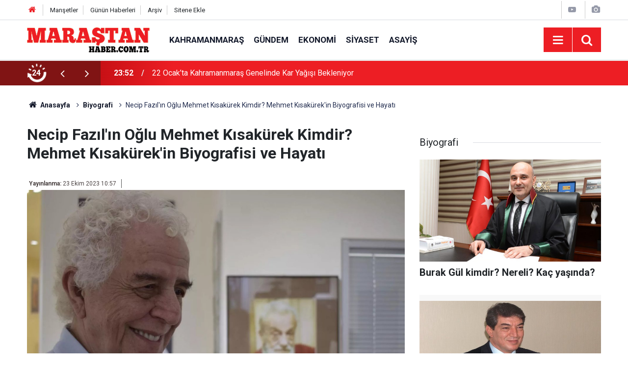

--- FILE ---
content_type: text/html; charset=UTF-8
request_url: https://www.marastanhaber.com.tr/necip-fazilin-oglu-mehmet-kisakurek-kimdir-mehmet-kisakurekin-biyografisi-ve-hayati-67593h.htm
body_size: 9100
content:
<!doctype html>
	<html lang="tr">
	<head>
		<meta charset="utf-8"/>
		<meta http-equiv="X-UA-Compatible" content="IE=edge"/>
		<meta name="viewport" content="width=device-width, initial-scale=1"/>
		<title>Necip Fazıl&#039;ın Oğlu Mehmet Kısakürek Kimdir? Mehmet Kısakürek&#039;in Biyografisi ve Hayatı</title>
		<meta name="description" content="Necip Fazıl Kısakürek&#039;in oğlu Mehmed Kısakürek vefat etti. Mehmet Kısakürek kimdir ve neden öldü? Mehmet Kısakürek biyografisi ve hayatı haberimizde." />
<link rel="canonical" href="https://www.marastanhaber.com.tr/necip-fazilin-oglu-mehmet-kisakurek-kimdir-mehmet-kisakurekin-biyografisi-ve-hayati-67593h.htm" />
<link rel="amphtml" href="https://www.marastanhaber.com.tr/service/amp/necip-fazilin-oglu-mehmet-kisakurek-kimdir-mehmet-kisakurekin-biyografisi-ve-hayati-67593h.htm" />
<meta property="og:type" content="article" />
<meta property="og:site_name" content="Maraştan Haber" />
<meta property="og:url" content="https://www.marastanhaber.com.tr/necip-fazilin-oglu-mehmet-kisakurek-kimdir-mehmet-kisakurekin-biyografisi-ve-hayati-67593h.htm" />
<meta property="og:title" content="Necip Fazıl&#039;ın Oğlu Mehmet Kısakürek Kimdir? Mehmet Kısakürek&#039;in Biyografisi ve Hayatı" />
<meta property="og:description" content="Necip Fazıl Kısakürek&#039;in oğlu Mehmed Kısakürek vefat etti. Mehmet Kısakürek kimdir ve neden öldü? Mehmet Kısakürek biyografisi ve hayatı haberimizde." />
<meta property="og:image" content="https://cdn.marastanhaber.com.tr/news/97335.jpg" />
<meta property="og:image:width" content="702" />
<meta property="og:image:height" content="351" />
<meta name="twitter:card" content="summary_large_image" />
<meta name="twitter:site" content="@marastanhaber" />
<meta name="twitter:url"  content="https://www.marastanhaber.com.tr/necip-fazilin-oglu-mehmet-kisakurek-kimdir-mehmet-kisakurekin-biyografisi-ve-hayati-67593h.htm" />
<meta name="twitter:title" content="Necip Fazıl&#039;ın Oğlu Mehmet Kısakürek Kimdir? Mehmet Kısakürek&#039;in Biyografisi ve Hayatı" />
<meta name="twitter:description" content="Necip Fazıl Kısakürek&#039;in oğlu Mehmed Kısakürek vefat etti. Mehmet Kısakürek kimdir ve neden öldü? Mehmet Kısakürek biyografisi ve hayatı haberimizde." />
<meta name="twitter:image" content="https://cdn.marastanhaber.com.tr/news/97335.jpg" />
		<meta name="robots" content="max-snippet:-1, max-image-preview:large, max-video-preview:-1"/>
		<link rel="manifest" href="/manifest.json"/>
		<link rel="icon" href="https://www.marastanhaber.com.tr/d/assets/favicon/favicon.ico"/>
		<meta name="generator" content="CM News 6.0"/>

		<link rel="preconnect" href="https://fonts.gstatic.com"/>
		<link rel="preconnect" href="https://www.google-analytics.com"/>
		<link rel="preconnect" href="https://tpc.googlesyndication.com"/>
		<link rel="preconnect" href="https://pagead2.googlesyndication.com"/>

		<link rel="stylesheet" href="https://www.marastanhaber.com.tr/d/assets/bundle/2019-main.css?1730284490"/>

		<script>
			const BURL = "https://www.marastanhaber.com.tr/",
				DURL = "https://cdn.marastanhaber.com.tr/";
		</script>
		<script type="text/javascript" src="https://www.marastanhaber.com.tr/d/assets/bundle/2019-main.js?1730284490" async></script>

		<!-- Global site tag (gtag.js) - Google Analytics -->
<script async src="https://www.googletagmanager.com/gtag/js?id=UA-88335998-1"></script>
<script>
window.dataLayer = window.dataLayer || [];
function gtag(){dataLayer.push(arguments);}
gtag('js', new Date());

gtag('config', 'UA-88335998-1');
</script>

<script async src="https://pagead2.googlesyndication.com/pagead/js/adsbygoogle.js?client=ca-pub-8574037331171747"
     crossorigin="anonymous"></script>

<!-- Google Tag Manager -->
<script>(function(w,d,s,l,i){w[l]=w[l]||[];w[l].push({'gtm.start':
new Date().getTime(),event:'gtm.js'});var f=d.getElementsByTagName(s)[0],
j=d.createElement(s),dl=l!='dataLayer'?'&l='+l:'';j.async=true;j.src=
'https://www.googletagmanager.com/gtm.js?id='+i+dl;f.parentNode.insertBefore(j,f);
})(window,document,'script','dataLayer','GTM-M3M9FPH');</script>
<!-- End Google Tag Manager -->

<link rel="manifest" href="/manifest.json?data=Bildirt">
<script>var uygulamaid="9850-4757-1379-2869-6355-6";</script>
<script src="https://cdn2.bildirt.com/BildirtSDKfiles.js"></script>

		<script src="https://ads.sepetteknoloji.com/sepetteknoloji-adb.min.js"></script>	</head>
	<body class="body-main news-detail news-66">
			<header class="base-header header-01 position-sticky">

		<div class="nav-top-container d-none d-lg-block">
			<div class="container">
				<div class="row">
					<div class="col">
						<nav class="nav-top">
	<div><a href="/" title="Anasayfa"><i class="icon-home"></i></a></div>
	<div><a href="/mansetler" title="Manşetler">Manşetler</a></div>
	<div>
		<a href="/son-haberler" title="Günün Haberleri">Günün Haberleri</a>
	</div>
	<div><a href="/ara" title="Arşiv">Arşiv</a></div>
	<div><a href="/sitene-ekle" title="Sitene Ekle">Sitene Ekle</a></div>
</nav>					</div>
					<div class="col-auto nav-icon">
						<div>
	<a href="/web-tv" title="Web TV"><span class="icon-youtube-play"></span></a>
</div>
<div>
	<a href="/foto-galeri" title="Foto Galeri"><span class="icon-camera"></span></a>
</div>
					</div>
				</div>
			</div>
		</div>
				<div class="nav-main-container">
			<div class="container">
				<div class="row h-100 align-items-center flex-nowrap">
					<div class="order-3 order-xl-1 col-8 col-xl-auto brand">
						<a href="/" rel="home" title="Maraştan Haber">
							<img class="lazy" loading="lazy" data-src="https://www.marastanhaber.com.tr/d/assets/logo.png" alt="Maraştan Haber" width="250" height="60"/>
						</a>
					</div>
					<div class="order-2 col-xl-auto d-none d-xl-block">
						<ul class="nav-main d-flex flex-row">
															<li>
									<a href="/kahramanmaras-haberleri-34hk.htm" title="Kahramanmaraş">Kahramanmaraş</a>
								</li>
																<li>
									<a href="/gundem-haberleri-4hk.htm" title="Gündem">Gündem</a>
								</li>
																<li>
									<a href="/ekonomi-haberleri-32hk.htm" title="Ekonomi">Ekonomi</a>
								</li>
																<li>
									<a href="/siyaset-haberleri-12hk.htm" title="Siyaset">Siyaset</a>
								</li>
																<li>
									<a href="/asayis-haberleri-19hk.htm" title="Asayiş">Asayiş</a>
								</li>
														</ul>
					</div>
					<div class="order-1 order-xl-3 col-2 col-xl-auto d-flex justify-content-start justify-content-xl-end ml-xl-auto">
						<ul class="nav-tool d-flex flex-row">
							<li><button class="btn show-all-menu" aria-label="Menu"><i class="icon-menu"></i></button>
							</li>
							<!--li class="d-none d-sm-block"><button class="btn" aria-label="Ara"><i class="icon-search"></i></button></li-->
							<li class="d-none d-sm-block">
								<a class="btn" href="/ara"><i class="icon-search"></i></a>
							</li>
						</ul>
					</div>
					<div class="order-4 d-block d-md-none justify-content-end">
						<ul class="nav-tool d-flex flex-row">
							<li>
								<a class="btn show-all-menu" href="https://www.youtube.com/channel/UCFljcP_gyawx5qVeTLl7Ysw" rel="nofollow noopener noreferrer" target="_blank"><i class="icon-youtube-play youtube-c"></i></a>
							</li>
						</ul>
					</div>
				</div>
			</div>
		</div>

		<section class="bar-last-news">
	<div class="container d-flex align-items-center">
		<div class="icon">
			<i class="icon-spin-cm-1 animate-spin"></i>
			<span>24</span>
		</div>
		<div class="items">
			<div class="owl-carousel owl-align-items-center" data-options='{
				"items": 1,
				"rewind": true,
				"autoplay": true,
				"autoplayHoverPause": true,
				"dots": false,
				"nav": true,
				"navText": "icon-angle",
				"animateOut": "slideOutUp",
				"animateIn": "slideInUp"}'
			>
									<div class="item">
						<span class="time">08:39</span>
						<a href="/mhpli-karakoc-kamu-muhendislerinin-gelir-adaletsizligi-giderilmeli-81207h.htm">MHP’li Karakoç Kamu Mühendislerinin Gelir Adaletsizliği Giderilmeli</a>
					</div>
										<div class="item">
						<span class="time">23:52</span>
						<a href="/22-ocakta-kahramanmaras-genelinde-kar-yagisi-bekleniyor-81206h.htm">22 Ocak’ta Kahramanmaraş Genelinde Kar Yağışı Bekleniyor</a>
					</div>
										<div class="item">
						<span class="time">23:48</span>
						<a href="/chp-il-baskani-unal-ates-kahramanmaras-neden-surekli-geriye-itiliyor-81205h.htm">CHP İl Başkanı Ünal Ateş Kahramanmaraş Neden Sürekli Geriye İtiliyor</a>
					</div>
										<div class="item">
						<span class="time">23:44</span>
						<a href="/dulkadiroglunda-iller-bankasi-destekli-altyapi-yatirimlari-degerlendirildi-81204h.htm">Dulkadiroğlu’nda İller Bankası Destekli Altyapı Yatırımları Değerlendirildi</a>
					</div>
										<div class="item">
						<span class="time">23:41</span>
						<a href="/kahramanmarasta-yakit-tankeri-ile-kamyonet-carpisti-81203h.htm">Kahramanmaraş’ta yakıt tankeri ile kamyonet çarpıştı</a>
					</div>
										<div class="item">
						<span class="time">23:38</span>
						<a href="/mobil-kutuphane-ile-kitaplarin-buyulu-dunyasi-kirsala-tasindi-81202h.htm">Mobil Kütüphane ile Kitapların Büyülü Dünyası Kırsala Taşındı</a>
					</div>
										<div class="item">
						<span class="time">23:35</span>
						<a href="/kahramanmarasta-siber-operasyon-1-81201h.htm">Kahramanmaraş’ta siber operasyon</a>
					</div>
										<div class="item">
						<span class="time">23:33</span>
						<a href="/sanko-sanat-galerisinde-ozel-sergi-81200h.htm">Sanko Sanat Galerisi’nde Özel Sergi</a>
					</div>
										<div class="item">
						<span class="time">08:41</span>
						<a href="/kahramanmarasta-2026-yilinin-il-koordinasyon-kurulu-toplandi-81199h.htm">Kahramanmaraş’ta 2026 yılının İl Koordinasyon Kurulu Toplandı</a>
					</div>
										<div class="item">
						<span class="time">08:35</span>
						<a href="/kahramanmaras-ogretmen-akademileri-tarsus-ve-mersinde-kultur-yolculuguna-cikti-81198h.htm">Kahramanmaraş Öğretmen Akademileri Tarsus ve Mersin’de Kültür Yolculuğuna Çıktı</a>
					</div>
								</div>
		</div>
	</div>
</section>

	</header>

<section class="breadcrumbs">
	<div class="container">

		<ol>
			<li><a href="https://www.marastanhaber.com.tr/"><h1><i class="icon-home"></i> Anasayfa</h1></a></li>
																		<li><a href="https://www.marastanhaber.com.tr/biyografi-haberleri-66hk.htm"><h2>Biyografi</h2></a></li>
																					<li><h3>Necip Fazıl'ın Oğlu Mehmet Kısakürek Kimdir? Mehmet Kısakürek'in Biyografisi ve Hayatı</h3></li>
									</ol>

	</div>
</section>	<main role="main">
				<div class="container section-padding-gutter">
							<div class="row">
	<div class="col-12 col-lg-8">
	<div class="page-content',  news-scroll" data-pages="[{&quot;id&quot;:&quot;81207&quot;,&quot;link&quot;:&quot;mhpli-karakoc-kamu-muhendislerinin-gelir-adaletsizligi-giderilmeli-81207h.htm&quot;},{&quot;id&quot;:&quot;81206&quot;,&quot;link&quot;:&quot;22-ocakta-kahramanmaras-genelinde-kar-yagisi-bekleniyor-81206h.htm&quot;},{&quot;id&quot;:&quot;81205&quot;,&quot;link&quot;:&quot;chp-il-baskani-unal-ates-kahramanmaras-neden-surekli-geriye-itiliyor-81205h.htm&quot;},{&quot;id&quot;:&quot;81203&quot;,&quot;link&quot;:&quot;kahramanmarasta-yakit-tankeri-ile-kamyonet-carpisti-81203h.htm&quot;},{&quot;id&quot;:&quot;81202&quot;,&quot;link&quot;:&quot;mobil-kutuphane-ile-kitaplarin-buyulu-dunyasi-kirsala-tasindi-81202h.htm&quot;},{&quot;id&quot;:&quot;81201&quot;,&quot;link&quot;:&quot;kahramanmarasta-siber-operasyon-1-81201h.htm&quot;},{&quot;id&quot;:&quot;81200&quot;,&quot;link&quot;:&quot;sanko-sanat-galerisinde-ozel-sergi-81200h.htm&quot;},{&quot;id&quot;:&quot;81199&quot;,&quot;link&quot;:&quot;kahramanmarasta-2026-yilinin-il-koordinasyon-kurulu-toplandi-81199h.htm&quot;},{&quot;id&quot;:&quot;81197&quot;,&quot;link&quot;:&quot;baskan-gorgel-2025te-ciftciye-100-milyon-tl-destek-sagladik-81197h.htm&quot;},{&quot;id&quot;:&quot;81196&quot;,&quot;link&quot;:&quot;ramazan-ayi-ne-zaman-basliyor-81196h.htm&quot;}]">
	<div class="post-article" id="news-'67593" data-order="1" data-id="67593" data-title="Necip Fazıl&#039;ın Oğlu Mehmet Kısakürek Kimdir? Mehmet Kısakürek&#039;in Biyografisi ve Hayatı" data-url="https://www.marastanhaber.com.tr/necip-fazilin-oglu-mehmet-kisakurek-kimdir-mehmet-kisakurekin-biyografisi-ve-hayati-67593h.htm">
		<div class="article-detail news-detail">

			<div class="content-heading">
				<h1 class="content-title">Necip Fazıl'ın Oğlu Mehmet Kısakürek Kimdir? Mehmet Kısakürek'in Biyografisi ve Hayatı</h1>
			</div>

			<div class="date-info p-1">
				<div><span>Yayınlanma:</span> <time datetime="2023-10-23 10:57:04">23 Ekim 2023 10:57</time></div>
							</div>

			<div class="article-image">
									<div class="imgc image">
						<img class="lazy" loading="lazy" src="[data-uri]" data-src="https://cdn.marastanhaber.com.tr/news/97335.jpg" data-sizes="auto" data-srcset-pass="https://cdn.marastanhaber.com.tr/news_ts/97335.jpg 414w, https://cdn.marastanhaber.com.tr/news_t/97335.jpg 702w, https://cdn.marastanhaber.com.tr/news/97335.jpg 1280w" alt="Necip Fazıl&#039;ın Oğlu Mehmet Kısakürek Kimdir? Mehmet Kısakürek&#039;in Biyografisi ve Hayatı"/>
					</div>
							</div>

			<div class="tools">
				<div class="bookmark-block" data-type="1" data-twitter="marastanhaber">
					<button class="icon-print bg" onclick="return openPopUp_670x500('/print.php?type=1&amp;id=67593')" title="Yazdır"></button>
				</div>

				<div class="text-size">
					<span class="icon-plus" onclick="changeTextSize('.article-content .text-content', 'u');" title="Yazıyı büyüt" role="button"></span>
					<span class="icon-fontsize"></span>
					<span class="icon-minus" onclick="changeTextSize('.article-content .text-content', 'd');" title="Yazıyı küçült" role="button"></span>
				</div>
			</div>

								<div class="news-corr">
		<div class="inner-wrap">
			<div class="r1x1 img">
				<img class="lazy" loading="lazy" data-src="https://cdn.marastanhaber.com.tr/author/28_s.jpg"/>
			</div>
			<div class="author">
				<a class="name" href="/mucahit-kir-28y.htm" rel="author">Mücahit Kır</a>
				<span class="title">Muhabir</span>
			</div>
			<div class="social">
															</div>
		</div>
	</div>
			
			<div class="content-heading">
				<h2 class="content-description">Necip Fazıl Kısakürek'in oğlu Mehmed Kısakürek vefat etti. Mehmet Kısakürek kimdir ve neden öldü? Mehmet Kısakürek biyografisi ve hayatı haberimizde.</h2>
			</div>

			<article class="article-content">

				
				
				<div class="text-content">
					<p><a href="https://www.marastanhaber.com.tr/kahramanmaras-haberleri-34hk.htm" target="_blank">Kahramanmaraş</a>lı Necip Fazıl Kısakürek'in oğlu olan Mehmet Kısakürek, 1943 yılında <a href="https://www.marastanhaber.com.tr/istanbul-haberleri.htm" target="_blank">İstanbul</a>'da doğdu. Babası Necip Fazıl Kısakürek, o yıl Büyük Doğu Dergisi'ni yayınlamaya başladı. Mehmet Kısakürek'in çocukluk yılları, babasının zaman zaman hapiste olduğu bir döneme denk geldi; bu nedenle ikisi pek fazla zaman birlikte geçiremedi. Mehmet Kısakürek, Haydarpaşa Lisesi'nden mezun oldu.</p><p>Babasının 1983 yılında vefat etmesinden sonra, Mehmet Kısakürek, onun en büyük mirası olan Büyük Doğu Yayınevi'ni aktif bir şekilde yönetti. Babasının gün yüzüne çıkmamış eserlerini yayınlamak gibi önemli bir görevi üstlendi. Aynı zamanda, Büyük Doğu Yayınları'nın sahibi olarak çalıştı ve Necip Fazıl Kısakürek Kültür ve Araştırma Vakfı Mütevelli Heyeti Başkanlığı'nı yürüttü.</p><p>Mehmet Kısakürek, Ankara Üniversitesi Eğitim Bilimleri Fakültesi Eğitim Programları Bölümü Başkanı olarak görev yaptı. Aynı üniversitenin Avrupa Birliği Eğitim Programları ve Avrupa Kredi Transfer Sistemi (ECTS) Kurumsal Koordinatörlüğü ve ECTS/DS Türk Danışmanı olarak da görev aldı. Ayrıca, evli ve 2 çocuk babasıdır.</p></p>				</div>

				
				<div class="sub-page-caption"><span>İlgili Haberler</span></div>

		<div class="box-news">
			<div class="row">
				<div class="col-sm-12 col-md-6 col-lg-4 mb-sauto">		<div class="post-item ia">
			<a href="/sehit-enes-budak-kimdir-piyade-sozlesmeli-p-soz-er-enes-budak-nereli-kac-yasinda-68692h.htm">
				<div class="imgc">
					<img class="lazy" loading="lazy" data-src="https://cdn.marastanhaber.com.tr/news/98472.jpg" alt="Şehit Enes BUDAK kimdir? Piyade Sözleşmeli P.Söz.Er Enes BUDAK nereli, kaç yaşında?"/>
				</div>
				<span class="t">Şehit Enes BUDAK kimdir? Piyade Sözleşmeli P.Söz.Er Enes BUDAK nereli, kaç yaşında?</span>
											</a>
		</div>
		</div><div class="col-sm-12 col-md-6 col-lg-4 mb-sauto">		<div class="post-item ia">
			<a href="/alper-gezeravci-kimdir-turkiyenin-ilk-uzay-yolcusu-alper-gezeravcinin-biyografiisi-68676h.htm">
				<div class="imgc">
					<img class="lazy" loading="lazy" data-src="https://cdn.marastanhaber.com.tr/news/98483.jpg" alt="Alper Gezeravcı Kimdir? Türkiye&#039;nin İlk Uzay Yolcusu Alper Gezeravcı&#039;nın Biyografiisi"/>
				</div>
				<span class="t">Alper Gezeravcı Kimdir? Türkiye'nin İlk Uzay Yolcusu Alper Gezeravcı'nın Biyografiisi</span>
											</a>
		</div>
		</div><div class="col-sm-12 col-md-6 col-lg-4 mb-sauto">		<div class="post-item ia">
			<a href="/ahmet-bulbul-kimdir-ahmet-bulbulun-biyografisi-ve-hayati-68239h.htm">
				<div class="imgc">
					<img class="lazy" loading="lazy" data-src="https://cdn.marastanhaber.com.tr/news/98031.jpg" alt="Ahmet Bülbül Kimdir? Ahmet Bülbül&#039;ün Biyografisi ve Hayatı"/>
				</div>
				<span class="t">Ahmet Bülbül Kimdir? Ahmet Bülbül'ün Biyografisi ve Hayatı</span>
											</a>
		</div>
		</div><div class="col-sm-12 col-md-6 col-lg-4 mb-sauto">		<div class="post-item ia">
			<a href="/yeni-turkiye-uzay-ajansi-baskani-yusuf-kirac-kimdir-kac-yasinda-nereli-67290h.htm">
				<div class="imgc">
					<img class="lazy" loading="lazy" data-src="https://cdn.marastanhaber.com.tr/news/97006.jpg" alt="Yeni Türkiye Uzay Ajansı Başkanı Yusuf Kıraç Kimdir, Kaç Yaşında, Nereli?"/>
				</div>
				<span class="t">Yeni Türkiye Uzay Ajansı Başkanı Yusuf Kıraç Kimdir, Kaç Yaşında, Nereli?</span>
											</a>
		</div>
		</div><div class="col-sm-12 col-md-6 col-lg-4 mb-sauto">		<div class="post-item ia">
			<a href="/abdurrahman-kotan-kimdir-kahramanmaras-il-muftusu-abdurrahman-kotan-nereli-kac-67253h.htm">
				<div class="imgc">
					<img class="lazy" loading="lazy" data-src="https://cdn.marastanhaber.com.tr/news/96957.jpg" alt="Abdurrahman Kotan Kimdir? Kahramanmaraş İl Müftüsü Abdurrahman Kotan Nereli, Kaç Yaşında?"/>
				</div>
				<span class="t">Abdurrahman Kotan Kimdir? Kahramanmaraş İl Müftüsü Abdurrahman Kotan Nereli, Kaç Yaşında?</span>
											</a>
		</div>
		</div><div class="col-sm-12 col-md-6 col-lg-4 mb-sauto">		<div class="post-item ia">
			<a href="/ahmet-sahin-kimdir-67075h.htm">
				<div class="imgc">
					<img class="lazy" loading="lazy" data-src="https://cdn.marastanhaber.com.tr/news/96756.jpg" alt="Ahmet Şahin Kimdir?"/>
				</div>
				<span class="t">Ahmet Şahin Kimdir?</span>
											</a>
		</div>
		</div>			</div>
		</div>
		
<!-- -->

									<p class="content-source">
						<span>KAYNAK: Haber Merkezi</span>
					</p>

				
				
				
				
				
			</article>
		</div>

		
				<section class="comment-block">
		<header class="caption"><span>HABERE</span> YORUM KAT</header>

		<div class="comment_add clearfix">
	<form method="post" id="comment_form_67593" onsubmit="return addComment(this, 1, 67593);">
		<textarea name="comment_content" class="comment_content" rows="6" placeholder="YORUMUNUZ" maxlength="500"></textarea>
		<input type="hidden" name="reply" value="0"/>
		<span class="reply_to"></span>
		<input type="text" name="member_name" class="member_name" placeholder="AD-SOYAD"/>
		<input type="submit" name="comment_submit" class="comment_submit" value="YORUMLA"/>
	</form>
			<div class="info"><b>UYARI:</b> Küfür, hakaret, rencide edici cümleler veya imalar, inançlara saldırı içeren, imla kuralları ile yazılmamış,<br /> Türkçe karakter kullanılmayan ve büyük harflerle yazılmış yorumlar onaylanmamaktadır.</div>
	</div>
		
	</section>


<!-- -->

		
		
			</div>
	</div>
	</div>
	<div class="col-12 col-lg-4">
		<section class="side-content news-side-list ">
			<header class="side-caption">
			<div><span>Biyografi </span></div>
		</header>
		<div class="row">
																<div class="col-12 mb-4 box-02">
						<div class="post-item ia">
			<a href="/burak-gul-kimdir-nereli-kac-yasinda-72484h.htm">
				<div class="imgc">
					<img class="lazy" loading="lazy" data-src="https://cdn.marastanhaber.com.tr/news/102326.jpg" alt="Burak Gül kimdir? Nereli? Kaç yaşında?"/>
				</div>
				<span class="t">Burak Gül kimdir? Nereli? Kaç yaşında?</span>
											</a>
		</div>
					</div>
			
														<div class="col-12 mb-4 box-02">
						<div class="post-item ia">
			<a href="/mehmet-balduk-kimdir-61004h.htm">
				<div class="imgc">
					<img class="lazy" loading="lazy" data-src="https://cdn.marastanhaber.com.tr/news/89579.jpg" alt="Mehmet Balduk kimdir?"/>
				</div>
				<span class="t">Mehmet Balduk kimdir?</span>
											</a>
		</div>
					</div>
															<div class="col-12">
									</div>
			
														<div class="col-12 mb-4 box-02">
						<div class="post-item ia">
			<a href="/ali-sezal-kimdir-61003h.htm">
				<div class="imgc">
					<img class="lazy" loading="lazy" data-src="https://cdn.marastanhaber.com.tr/news/89578.jpg" alt="Ali Sezal kimdir?"/>
				</div>
				<span class="t">Ali Sezal kimdir?</span>
											</a>
		</div>
					</div>
			
														<div class="col-12 mb-4 box-02">
						<div class="post-item ia">
			<a href="/dr-ilyas-kabalci-kimdir-59358h.htm">
				<div class="imgc">
					<img class="lazy" loading="lazy" data-src="https://cdn.marastanhaber.com.tr/news/87619.jpg" alt="Dr. İlyas Kabalcı kimdir?"/>
				</div>
				<span class="t">Dr. İlyas Kabalcı kimdir?</span>
											</a>
		</div>
					</div>
															<div class="col-12">
									</div>
			
														<div class="col-12 mb-4 box-02">
						<div class="post-item ia">
			<a href="/safa-narli-kimdir-55835h.htm">
				<div class="imgc">
					<img class="lazy" loading="lazy" data-src="https://cdn.marastanhaber.com.tr/news/84117.jpg" alt="Safa Narlı kimdir?"/>
				</div>
				<span class="t">Safa Narlı kimdir?</span>
											</a>
		</div>
					</div>
			
														<div class="col-12 mb-4 box-02">
						<div class="post-item ia">
			<a href="/turk-islam-karakoc-kimdir-53649h.htm">
				<div class="imgc">
					<img class="lazy" loading="lazy" data-src="https://cdn.marastanhaber.com.tr/news/81759.jpg" alt="Türk İslam Karakoç kimdir?"/>
				</div>
				<span class="t">Türk İslam Karakoç kimdir?</span>
											</a>
		</div>
					</div>
															<div class="col-12">
									</div>
			
														<div class="col-12 mb-4 box-02">
						<div class="post-item ia">
			<a href="/mustafa-tekin-kimdir-53613h.htm">
				<div class="imgc">
					<img class="lazy" loading="lazy" data-src="https://cdn.marastanhaber.com.tr/news/81714.jpg" alt="Mustafa Tekin kimdir?"/>
				</div>
				<span class="t">Mustafa Tekin kimdir?</span>
											</a>
		</div>
					</div>
			
														<div class="col-12 mb-4 box-02">
						<div class="post-item ia">
			<a href="/serhan-erdoganyilmaz-kimdir-53161h.htm">
				<div class="imgc">
					<img class="lazy" loading="lazy" data-src="https://cdn.marastanhaber.com.tr/news/81189.jpg" alt="Serhan Erdoğanyılmaz kimdir?"/>
				</div>
				<span class="t">Serhan Erdoğanyılmaz kimdir?</span>
											</a>
		</div>
					</div>
												</div>
</section>	</div>
	</div>
		</div>
	</main>

	<footer class="base-footer footer-01">
	<div class="nav-top-container">
		<div class="container">
			<div class="row">
				<div class="col-12 col-lg-auto">
					Maraştan Haber &copy; 2012				</div>
				<div class="col-12 col-lg-auto">
					<nav class="nav-footer">
	<div><a href="/" title="Anasayfa">Anasayfa</a></div>
	<div><a href="/kunye" title="Künye">Künye</a></div>
	<div><a href="/iletisim" title="İletişim">İletişim</a></div>
	<div>
		<a href="/gizlilik-ilkeleri" title="Gizlilik İlkeleri">Gizlilik İlkeleri</a>
	</div>
	<div><a href="/sitene-ekle" title="Sitene Ekle">Sitene Ekle</a></div>
</nav>
				</div>
				<div class="col-12 col-lg-auto">
					<div class="nav-social"><a class="facebook-bg" href="https://www.facebook.com/MarastanHaber" rel="nofollow noopener noreferrer" target="_blank" title="Facebook ile takip et"><i class="icon-facebook"></i></a><a class="twitter-bg" href="https://twitter.com/marastanhaber" rel="nofollow noopener noreferrer" target="_blank" title="Twitter ile takip et"><i class="icon-twitter"></i></a><a class="youtube-bg" href="https://www.youtube.com/channel/UCFljcP_gyawx5qVeTLl7Ysw" rel="nofollow noopener noreferrer" target="_blank" title="Youtube sayfamıza abone ol"><i class="icon-youtube"></i></a><a class="linkedin-bg" href="https://www.linkedin.com/company/maraştan-haber-928a14134" rel="nofollow noopener noreferrer" target="_blank" title="Linkedin ile takip et"><i class="icon-linkedin"></i></a><a class="instagram-bg" href="https://www.instagram.com/marastanhaber" rel="nofollow noopener noreferrer" target="_blank" title="Instagram ile takip et"><i class="icon-instagramm"></i></a><a class="pinterest-bg" href="https://www.pinterest.com/marastanhaber" rel="nofollow noopener noreferrer" target="_blank" title="Pinterest ile takip et"><i class="icon-pinterest"></i></a><a class="rss-bg" href="/service/rss.php" target="_blank" title="RSS, News Feed, Haber Beslemesi"><i class="icon-rss"></i></a></div>				</div>
			</div>
		</div>
	</div>
			<section class="nav-tags-container">
			<div class="container">
				<ul class="nav-tags">
    <li><a href="https://www.marastanhaber.com.tr/kahramanmaras-haberleri.htm" title="Maraş Haberleri">Maraş Haberleri</a></li>
    <li><a href="https://www.marastanhaber.com.tr/afsin-haberleri.htm" title="Afşin Haberleri">Afşin Haberleri</a></li>
    <li><a href="https://www.marastanhaber.com.tr/elbistan-haberleri.htm" title="Elbistan Haberleri">Elbistan Haberleri</a></li>
    <li><a href="https://www.marastanhaber.com.tr/goksun-haberleri.htm" title="Göksun Haberleri">Göksun Haberleri</a></li>
    <li><a href="https://www.marastanhaber.com.tr/caglayancerit-haberleri.htm" title="Çağlayancerit Haberleri">Çağlayancerit Haberleri</a></li>
    <li><a href="https://www.marastanhaber.com.tr/ekinozu-haberleri.htm" title="Ekinözü Haberleri">Ekinözü Haberleri</a></li>
    <li><a href="https://www.marastanhaber.com.tr/andirin-haberleri.htm" title="Andırın Haberleri">Andırın Haberleri</a></li>
    <li><a href="https://www.marastanhaber.com.tr/dulkadiroglu-haberleri.htm" title="Dulkadiroğlu Haberleri">Dulkadiroğlu Haberleri</a></li>
    <li><a href="https://www.marastanhaber.com.tr/onikisubat-haberleri.htm" title="Onikişubat Haberleri">Onikişubat Haberleri</a></li>
    <li><a href="https://www.marastanhaber.com.tr/turkoglu-haberleri.htm" title="Türkoğlu Haberleri">Türkoğlu Haberleri</a></li>
    <li><a href="https://www.marastanhaber.com.tr/pazarcik-haberleri.htm" title="Pazarcık Haberleri">Pazarcık Haberleri</a></li>
    <li><a href="https://www.marastanhaber.com.tr/nurhak-haberleri.htm" title="Nurhak Haberleri">Nurhak Haberleri</a></li>
    <li><a href="https://www.marastanhaber.com.tr/maras-asayis-haberleri.htm" title="Maraş Asayiş Haberleri">Maraş Asayiş Haberleri</a></li>
    <li><a href="https://www.marastanhaber.com.tr/maras-son-dakika-haberleri.htm" title="Maraş Son Dakika">Maraş Son Dakika</a></li>
    <li><a href="https://www.marastanhaber.com.tr/deprem-haberleri.htm" title="Deprem Haberleri">Deprem Haberleri</a></li>
    <li><a href="https://www.marastanhaber.com.tr/maras-hava-durumu-haberleri.htm" title="Maraş Hava Durumu">Maraş Hava Durumu</a></li>
    <li><a href="https://www.marastanhaber.com.tr/kahramanmarasspor-haberleri.htm" title="Kahramanmaraşspor Haberleri">Kahramanmaraşspor Haberleri</a></li>
    <li><a href="https://www.marastanhaber.com.tr/kahramanmaras-gezilecek-yerler-haberleri.htm" title="Kahramanmaraş Gezilecek Yerler">Kahramanmaraş Gezilecek Yerler</a></li>
    <li><a href="https://www.marastanhaber.com.tr/maras-yangin-haberleri.htm" title="Maraş Yangın Haberleri">Maraş Yangın Haberleri</a></li>
    <li><a href="https://www.marastanhaber.com.tr/maras-trafik-kazasi-haberleri.htm" title="Maraş Trafik Kazası Haberleri">Maraş Trafik Kazası</a></li>
    <li><a href="https://www.marastanhaber.com.tr/gundem-haberleri-4hk.htm" title="Gündem Haberleri">Gündem Haberleri</a></li>
    <li><a href="https://www.marastanhaber.com.tr/son-dakika-haberleri.htm" title="Son Dakika Haberleri">Son Dakika Haberleri</a></li>
    <li><a href="https://www.marastanhaber.com.tr/son-dakika-deprem-haberleri.htm" title="Son Dakika Deprem">Son Dakika Deprem</a></li>
</ul>			</div>
		</section>
		<div class="container">
		<div class="row">
			<div class="col cm-sign">
				<i class="icon-cm" title="CM Bilişim Teknolojileri"></i>
				<a href="https://www.cmbilisim.com/haber-portali-20s.htm?utm_referrer=https%3A%2F%2Fwww.marastanhaber.com.tr%2F" target="_blank" title="CMNews Haber Portalı Yazılımı">Haber Portalı Yazılımı</a>
			</div>
		</div>
	</div>
</footer>
<div id="nav-all" class="nav-all nav-all-01 overlay">
	<div class="logo-container">
		<img class="lazy" loading="lazy" data-src="https://www.marastanhaber.com.tr/d/assets/logo.png" alt="Maraştan Haber" width="250" height="60" class="show-all-menu">
		<button id="close-nav-all" class="show-all-menu close"><i class="icon-cancel"></i></button>
	</div>
	<div class="search-container">
		<form action="/ara">
			<input type="text" placeholder="Sitede Ara" name="key"><button type="submit"><i class="icon-search"></i></button>
		</form>
	</div>
	<nav>
		<header class="caption">Haberler</header>
<ul class="topics">
		<li><a href="/son-haberler">Son Haberler</a></li>
	<li><a href="/mansetler">Manşetler</a></li>
			<li>
			<a href="/kahramanmaras-haberleri-34hk.htm" title="Kahramanmaraş">Kahramanmaraş</a>
		</li>
				<li>
			<a href="/gundem-haberleri-4hk.htm" title="Gündem">Gündem</a>
		</li>
				<li>
			<a href="/ekonomi-haberleri-32hk.htm" title="Ekonomi">Ekonomi</a>
		</li>
				<li>
			<a href="/siyaset-haberleri-12hk.htm" title="Siyaset">Siyaset</a>
		</li>
				<li>
			<a href="/asayis-haberleri-19hk.htm" title="Asayiş">Asayiş</a>
		</li>
				<li>
			<a href="/biyografi-haberleri-66hk.htm" title="Biyografi">Biyografi</a>
		</li>
				<li>
			<a href="/spor-haberleri-2hk.htm" title="Spor">Spor</a>
		</li>
				<li>
			<a href="/dunya-haberleri-5hk.htm" title="Dünya">Dünya</a>
		</li>
				<li>
			<a href="/yasam-haberleri-7hk.htm" title="Yaşam">Yaşam</a>
		</li>
				<li>
			<a href="/saglik-haberleri-8hk.htm" title="Sağlık">Sağlık</a>
		</li>
				<li>
			<a href="/egitim-haberleri-11hk.htm" title="Eğitim">Eğitim</a>
		</li>
				<li>
			<a href="/bilim-ve-teknoloji-haberleri-17hk.htm" title="Bilim ve Teknoloji">Bilim ve Teknoloji</a>
		</li>
				<li>
			<a href="/aktuel-haberleri-51hk.htm" title="Aktüel">Aktüel</a>
		</li>
				<li>
			<a href="/otomobil-haberleri-52hk.htm" title="Otomobil">Otomobil</a>
		</li>
				<li>
			<a href="/kultur-sanat-haberleri-64hk.htm" title="Kültür Sanat">Kültür Sanat</a>
		</li>
				<li>
			<a href="/kesfet-haberleri-50hk.htm" title="Keşfet">Keşfet</a>
		</li>
				<li>
			<a href="/ruya-tabirleri-haberleri-75hk.htm" title="Rüya tabirleri">Rüya tabirleri</a>
		</li>
				<li>
			<a href="/video-haber-haberleri-74hk.htm" title="Video Haber">Video Haber</a>
		</li>
		
</ul>
<header class="caption">Diğer İçerikler</header>
<ul class="topics">
		<li><a href="/foto-galeri">Foto Galeri</a></li>
	<li><a href="/web-tv">Web Tv</a></li>
	<li><a href="/yazarlar">Yazarlar</a></li>
	<li><a href="/gazete-mansetleri">Gazete Manşetleri</a></li>
	
</ul>
<header class="caption">Kurumsal</header>
<ul class="topics">
		<li><a href="/kunye">Künye</a></li>
	<li><a href="/iletisim">İletişim</a></li>
	<li><a href="/gizlilik-ilkeleri">Gizlilik İlkeleri</a></li>
	<li><a href="/kullanim-sartlari">Kullanım Şartları</a></li>
	<li><a href="/sitene-ekle">Geliştiriciler İçin</a></li>
	
</ul>	</nav>
</div>
<!-- -->
<script type="application/ld+json">
{
    "@context": "http://schema.org",
    "@graph": [
        {
            "@type": "WebSite",
            "url": "https://www.marastanhaber.com.tr/",
            "name": "Maraştan Haber",
            "description": "Maraştanhaber, Kahramanmaraş haberleri, güncel ve en son haberler, spor, ekonomi, siyaset, magazin, kültür, edebiyat, Kahramanmaraş Büyükşehir Belediyesi haberleri",
            "potentialAction": {
                "@type": "SearchAction",
                "target": "https://www.marastanhaber.com.tr/ara?key={search_term_string}",
                "query-input": "required name=search_term_string"
            }
        },
        {
            "@type": "Organization",
            "name": "Maraştan Haber",
            "url": "https://www.marastanhaber.com.tr/",
            "image": "https://www.marastanhaber.com.tr/d/assets/facebook-default-share.png",
            "logo": "https://www.marastanhaber.com.tr/d/assets/logo.png",
            "telephone": "+90 542 403 21 72 / \r\n+90 536 311 18 88",
            "address": "İsmetpaşa Mahallesi Trabzon Bulvarı Barış Apt. No 2/6 Dulkadiroğlu/Kahramanmaraş 46100",
            "sameAs": [
                "https://www.facebook.com/MarastanHaber",
                "https://www.twitter.com/marastanhaber",
                "https://www.instagram.com/marastanhaber"
            ]
        },
        {
            "@type": "BreadcrumbList",
            "itemListElement": [
                {
                    "@type": "ListItem",
                    "position": 1,
                    "name": "Anasayfa",
                    "item": "https://www.marastanhaber.com.tr/"
                },
                {
                    "@type": "ListItem",
                    "position": 2,
                    "name": "Biyografi",
                    "item": "https://www.marastanhaber.com.tr/biyografi-haberleri-66hk.htm"
                }
            ]
        },
        {
            "@type": "NewsArticle",
            "datePublished": "2023-10-23T10:57:04+03:00",
            "dateModified": "2023-10-23T10:57:04+03:00",
            "headline": "Necip Fazıl&#039;ın Oğlu Mehmet Kısakürek Kimdir? Mehmet Kısakürek&#039;in Biyografisi ve Hayatı",
            "description": "Necip Fazıl Kısakürek&#039;in oğlu Mehmed Kısakürek vefat etti. Mehmet Kısakürek kimdir ve neden öldü? Mehmet Kısakürek biyografisi ve hayatı haberimizde.",
            "articleSection": "Biyografi",
            "image": [
                "https://cdn.marastanhaber.com.tr/news/97335.jpg"
            ],
            "speakable": {
                "@type": "SpeakableSpecification",
                "cssSelector": [
                    ".content-title",
                    ".content-description",
                    ".text-content"
                ]
            },
            "author": [
                {
                    "@type": "Person",
                    "name": "Mücahit Kır",
                    "url": "https://www.marastanhaber.com.tr/mucahit-kir-28y.htm",
                    "image": "https://cdn.marastanhaber.com.tr/author/28_b.jpg"
                }
            ],
            "publisher": {
                "@type": "NewsMediaOrganization",
                "name": "Maraştanhaber",
                "url": "https://www.marastanhaber.com.tr/kunye",
                "logo": {
                    "@type": "ImageObject",
                    "url": "https://www.marastanhaber.com.tr/d/assets/logo-amp.png",
                    "width": 600,
                    "height": 60
                }
            },
            "mainEntityOfPage": "https://www.marastanhaber.com.tr/necip-fazilin-oglu-mehmet-kisakurek-kimdir-mehmet-kisakurekin-biyografisi-ve-hayati-67593h.htm",
            "inLanguage": "tr"
        }
    ]
}
</script>
			<!-- -->
	<!-- 0.087449073791504 -->
	<script defer src="https://static.cloudflareinsights.com/beacon.min.js/vcd15cbe7772f49c399c6a5babf22c1241717689176015" integrity="sha512-ZpsOmlRQV6y907TI0dKBHq9Md29nnaEIPlkf84rnaERnq6zvWvPUqr2ft8M1aS28oN72PdrCzSjY4U6VaAw1EQ==" data-cf-beacon='{"version":"2024.11.0","token":"c7610fd083304c079ba5d9b53223e202","r":1,"server_timing":{"name":{"cfCacheStatus":true,"cfEdge":true,"cfExtPri":true,"cfL4":true,"cfOrigin":true,"cfSpeedBrain":true},"location_startswith":null}}' crossorigin="anonymous"></script>
</body>
	</html>
	

--- FILE ---
content_type: text/html; charset=utf-8
request_url: https://www.google.com/recaptcha/api2/aframe
body_size: 266
content:
<!DOCTYPE HTML><html><head><meta http-equiv="content-type" content="text/html; charset=UTF-8"></head><body><script nonce="cs-8SrZjh7RnUWqK8-qqng">/** Anti-fraud and anti-abuse applications only. See google.com/recaptcha */ try{var clients={'sodar':'https://pagead2.googlesyndication.com/pagead/sodar?'};window.addEventListener("message",function(a){try{if(a.source===window.parent){var b=JSON.parse(a.data);var c=clients[b['id']];if(c){var d=document.createElement('img');d.src=c+b['params']+'&rc='+(localStorage.getItem("rc::a")?sessionStorage.getItem("rc::b"):"");window.document.body.appendChild(d);sessionStorage.setItem("rc::e",parseInt(sessionStorage.getItem("rc::e")||0)+1);localStorage.setItem("rc::h",'1769069761211');}}}catch(b){}});window.parent.postMessage("_grecaptcha_ready", "*");}catch(b){}</script></body></html>